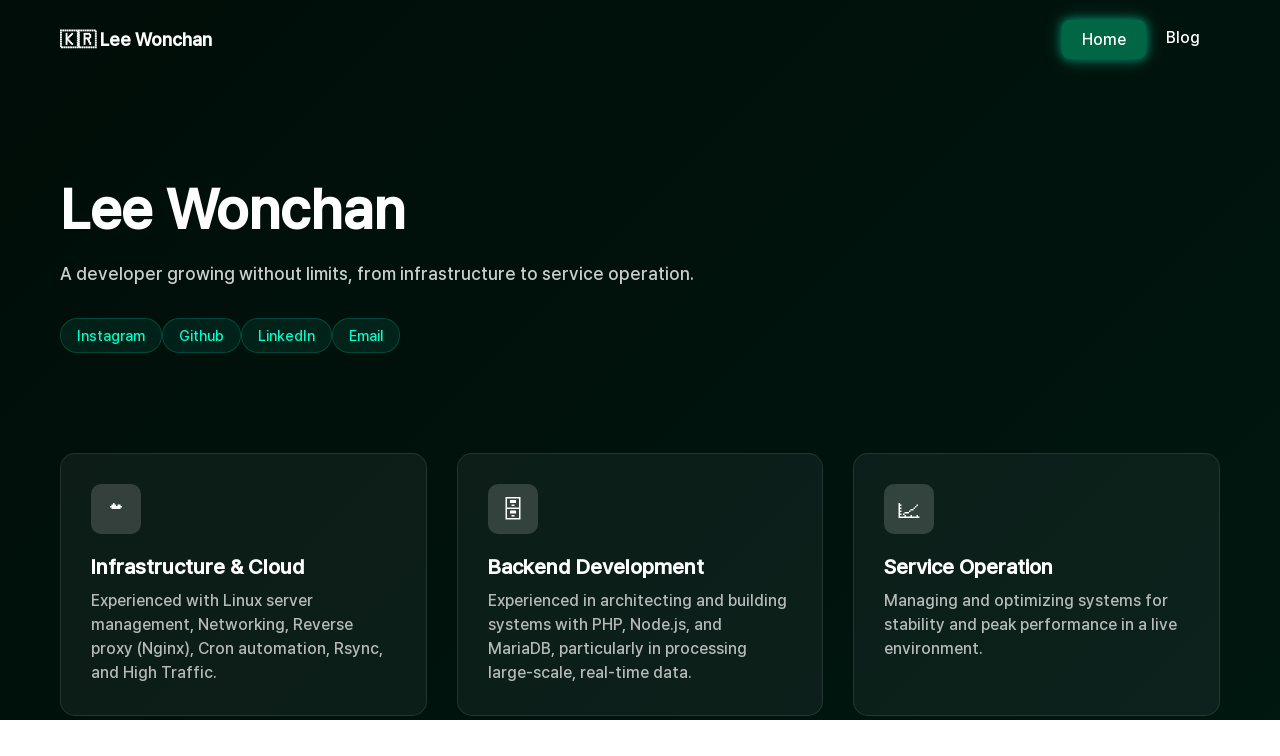

--- FILE ---
content_type: text/html;charset=UTF-8
request_url: https://wonchan.net/
body_size: 1602
content:
<!DOCTYPE html><html lang="ko"><head>
    <meta charset="UTF-8">
    <meta name="viewport" content="width=device-width, initial-scale=1.0">
    <title>Lee Wonchan - 이원찬</title>
    <meta name="naver-site-verification" content="1ac7f04a24b864bab5b8bada22b4c247e5cdd713">
    <link rel="stylesheet" href="/assets/main.css">
    <link rel="favicon" href="/favicon.ico">
</head>
<body>
    <div class="container">
        <!-- Header -->
        <header class="header">
            <div class="logo">🇰🇷 Lee Wonchan</div>
            <nav class="nav">
                <a href="/" class="active">Home</a>
                <a href="https://velog.io/@leewonchan/" target="_blank">Blog</a>
            </nav>
        </header>

        <!-- Hero Section -->
        <section class="hero animate-in">
            <div class="hero-content">
                <h1>Lee Wonchan</h1>
                <p>A developer growing without limits, from infrastructure to service operation.</p>
                <div class="tags">
                    <span class="tag">Instagram</span>
                    <span class="tag">Github</span>
                    <span class="tag">LinkedIn</span>
                    <span class="tag">Email</span>
                </div>
            </div>
        </section>

        <!-- Features -->
        <section class="features animate-in">
            <div class="feature">
                <div class="feature-icon">☁️</div>
                <h3>Infrastructure &amp; Cloud</h3>
                <p>Experienced with Linux server management, Networking, Reverse proxy (Nginx), Cron automation, Rsync, and High Traffic.</p>
            </div>
            <div class="feature">
                <div class="feature-icon">🗄️</div>
                <h3>Backend Development</h3>
                <p>Experienced in architecting and building systems with PHP, Node.js, and MariaDB, particularly in processing large-scale, real-time data.</p>
            </div>
            <div class="feature">
                <div class="feature-icon">📈</div>
                <h3>Service Operation</h3>
                <p>Managing and optimizing systems for stability and peak performance in a live environment.</p>
            </div>
        </section>

        <section class="work-section animate-in">
            <div class="section-header">
                <h2>Featured Work</h2>
            </div>
            <p style="opacity: 0.7; margin-bottom: 40px;">Take a look below at some of my featured work from the past few years.</p>

            <div class="work-grid">
                <a href="https://www.upcoin.kr" target="_blank">
                <div class="work-item work-item-1">
                    <div class="work-label">Upcoin | 암호화폐 모의투자 거래소</div>
                    <div class="date">12/2024 - CURRENT</div>
                    <div class="tech">
                        <span class="tag">PHP</span>
                        <span class="tag">Node.js</span>
                        <span class="tag">MariaDB</span>
                        <span class="tag">Redis</span>
                    </div>
                </div>
                </a>
                <a href="https://lms.jeonnam.school" target="_blank">
                <div class="work-item work-item-2">
                    <div class="work-label">전남고 LMS | 교내 전자 학생증</div>
                    <div class="date">03/2024 - CURRENT</div>
                    <div class="tech">
                        <span class="tag">PHP</span>
                        <span class="tag">Python</span>
                        <span class="tag">MariaDB</span>
                    </div>
                </div>
                </a>
                <a href="https://mirror.jeonnam.school" target="_blank">
                <div class="work-item work-item-3">
                    <div class="work-label">Mirror Server | 리눅스 미러서버</div>
                    <div class="date">03/2024 - CURRENT</div>
                    <div class="tech">
                        <span class="tag">Linux</span>
                        <span class="tag">Rsync</span>
                        <span class="tag">Nginx</span>
                    </div>
                </div>
                </a>
                <div class="work-item work-item-4">
                    <div class="work-label">SearchAI | AI 검색엔진</div>
                    <div class="date">06/2023 - 08/2024</div>
                    <div class="tech">
                        <span class="tag">PHP</span>
                        <span class="tag">Python</span>
                        <span class="tag">MariaDB</span>
                    </div>
                </div>
                <div class="work-item work-item-5">
                    <div class="work-label">푸른숲23 | 교내 축제 티켓 예매</div>
                    <div class="date">11/2023 - 12/2023</div>
                    <div class="tech">
                        <span class="tag">Huge Traffic Handling</span>
                        <span class="tag">PHP</span>
                        <span class="tag">MariaDB</span>
                    </div>
                </div>
                <div class="work-item work-item-6">
                    <div class="work-label">School IDC | 교내 웹서비스를 위한 서버 구축</div>
                    <div class="date">03/2024 - 11/2024</div>
                    <div class="tech">
                        <span class="tag">Linux</span>
                        <span class="tag">Cluster</span>
                        <span class="tag">Server</span>
                    </div>
                </div>
                <div class="work-item work-item-7">
                    <div class="work-label">타임캡슐 | 온라인 타임캡슐</div>
                    <div class="date">01/2024 - 04/2024</div>
                    <div class="tech">
                        <span class="tag">PHP</span>
                        <span class="tag">MariaDB</span>
                        <span class="tag">Python</span>
                        <span class="tag">SMS</span>
                    </div>
                </div>
            </div>
        </section>

                <section class="work-section animate-in">
            <div class="section-header">
                <h2>IDC</h2>
            </div>
            <p style="opacity: 0.7; margin-bottom: 40px;">Take a look below at some of my featured work from the past few years.</p>

            <div class="work-grid">
                <a href="https://www.upcoin.kr" target="_blank">
                <div class="work-item work-item-1">
                    <div class="work-label">Upcoin | 암호화폐 모의투자 거래소</div>
                    <div class="date">12/2024 - CURRENT</div>
                    <div class="tech">
                        <span class="tag">PHP</span>
                        <span class="tag">Node.js</span>
                        <span class="tag">MariaDB</span>
                        <span class="tag">Redis</span>
                    </div>
                </div>
                </a>
                <a href="https://lms.jeonnam.school" target="_blank">
                <div class="work-item work-item-2">
                    <div class="work-label">전남고 LMS | 교내 전자 학생증</div>
                    <div class="date">03/2024 - CURRENT</div>
                    <div class="tech">
                        <span class="tag">PHP</span>
                        <span class="tag">Python</span>
                        <span class="tag">MariaDB</span>
                    </div>
                </div>
                </a>
                <a href="https://mirror.jeonnam.school" target="_blank">
                <div class="work-item work-item-3">
                    <div class="work-label">Mirror Server | 리눅스 미러서버</div>
                    <div class="date">03/2024 - CURRENT</div>
                    <div class="tech">
                        <span class="tag">Linux</span>
                        <span class="tag">Rsync</span>
                        <span class="tag">Nginx</span>
                    </div>
                </div>
                </a>
                <div class="work-item work-item-4">
                    <div class="work-label">SearchAI | AI 검색엔진</div>
                    <div class="date">06/2023 - 08/2024</div>
                    <div class="tech">
                        <span class="tag">PHP</span>
                        <span class="tag">Python</span>
                        <span class="tag">MariaDB</span>
                    </div>
                </div>
                <div class="work-item work-item-5">
                    <div class="work-label">푸른숲23 | 교내 축제 티켓 예매</div>
                    <div class="date">11/2023 - 12/2023</div>
                    <div class="tech">
                        <span class="tag">Huge Traffic Handling</span>
                        <span class="tag">PHP</span>
                        <span class="tag">MariaDB</span>
                    </div>
                </div>
                <div class="work-item work-item-6">
                    <div class="work-label">School IDC | 교내 웹서비스를 위한 서버 구축</div>
                    <div class="date">03/2024 - 11/2024</div>
                    <div class="tech">
                        <span class="tag">Linux</span>
                        <span class="tag">Cluster</span>
                        <span class="tag">Server</span>
                    </div>
                </div>
                <div class="work-item work-item-7">
                    <div class="work-label">타임캡슐 | 온라인 타임캡슐</div>
                    <div class="date">01/2024 - 04/2024</div>
                    <div class="tech">
                        <span class="tag">PHP</span>
                        <span class="tag">MariaDB</span>
                        <span class="tag">Python</span>
                        <span class="tag">SMS</span>
                    </div>
                </div>
            </div>
        </section>

        <!-- Mentions -->
        <section class="mentions animate-in">
            <h2>Technologies Used</h2>
            <p>Here are some of the technologies I've worked with:</p>
                <div class="mention">
                    <img loading="lazy" decoding="async" src="https://skillicons.dev/icons?i=html,css,js,python,nodejs,php,mysql,aws,linux,git,github,nginx,docker,flask,redis">
                </div>
        </section>

        <!-- Footer -->
        <footer class="footer">
            <p>© 2025 Lee Wonchan. All rights reserved.</p>
            <div style="margin-top: 20px;">
                <a href="https://www.instagram.com/wonchan.dev/" class="footer-info" target="_blank">Instagram</a>
                <a href="https://github.com/wonchandev" class="footer-info" target="_blank">GitHub</a>
                <a href="https://www.linkedin.com/in/이원찬/" class="footer-info" target="_blank">LinkedIn</a>
                <a href="mailto:wonchan@wonchan.net" class="footer-info" target="_blank">Email</a>
            </div>
        </footer>
    </div>



</body></html>

--- FILE ---
content_type: text/css; charset=UTF-8
request_url: https://wonchan.net/assets/main.css
body_size: 1741
content:
@font-face {
    font-family: 'Pretendard';
    src: url('https://cdn.jsdelivr.net/gh/projectnoonnu/pretendard@1.0/Pretendard-Medium.woff2') format('woff2');
    font-weight: 500;
    font-display: swap;
}

* {
    margin: 0;
    padding: 0;
    box-sizing: border-box;
}

body {
    font-family: 'Pretendard', -apple-system, BlinkMacSystemFont, 'Segoe UI', Roboto, sans-serif;
    background: linear-gradient(135deg, #000d08 0%, #001a12 50%, #000d08 100%);
    color: white;
    min-height: 100vh;
    overflow-x: hidden;
}

.container {
    max-width: 1200px;
    margin: 0 auto;
    padding: 0 20px;
}

/* Header */
.header {
    display: flex;
    justify-content: space-between;
    align-items: center;
    padding: 20px 0;
    margin-bottom: 60px;
}

.logo {
    font-size: 18px;
    font-weight: 600;
    white-space: nowrap;
}

.nav {
    display: flex;
    gap: 30px;
}

.nav a {
    color: white;
    text-decoration: none;
    padding: 8px 20px;
    border-radius: 20px;
    transition: all 0.3s ease;
}

.nav a.active {
    background-color: #006644;
    color: #ffffff;
    box-shadow: 0 0 10px #00ffcc80, 0 0 20px #00ffcc40;
    border-radius: 8px;
    padding: 10px 20px;
    text-decoration: none;
    transition: all 0.3s ease;
}

.nav a:hover {
    background-color: #06553c;
}

.social-icons {
    display: flex;
    gap: 15px;
}

.social-icons a {
    width: 35px;
    height: 35px;
    border-radius: 50%;
    background: rgba(255, 255, 255, 0.1);
    display: flex;
    align-items: center;
    justify-content: center;
    transition: all 0.3s ease;
}

.social-icons a:hover {
    background: rgba(255, 255, 255, 0.2);
    transform: translateY(-2px);
}

/* Hero Section */
.hero {
    display: flex;
    align-items: center;
    gap: 60px;
    margin: 100px 0;
}

.hero-content {
    flex: 1;
}

.hero h1 {
    font-size: 3.5rem;
    font-weight: 700;
    line-height: 1.1;
    margin-bottom: 20px;
}

.hero p {
    font-size: 1.1rem;
    opacity: 0.8;
    margin-bottom: 30px;
    line-height: 1.6;
}

.tags {
    display: flex;
    gap: 15px;
    flex-wrap: wrap;
}

.tag {
    padding: 8px 16px;
    border-radius: 20px;
    font-size: 0.9rem;
    border: 1px solid rgba(255, 255, 255, 0.3);
    background: rgba(255, 255, 255, 0.1);
    transition: all 0.3s ease;
}

.tag:hover {
    background: rgba(255, 255, 255, 0.2);
    transform: translateY(-2px);
}

.hero-image {
    width: 280px;
    height: 320px;
    border-radius: 20px;
    overflow: hidden;
    background: linear-gradient(45deg, #ff9a9e, #fecfef, #fecfef);
    position: relative;
}

.hero-image img {
    width: 100%;
    height: 100%;
    object-fit: cover;
}

/* Features */
.features {
    display: grid;
    grid-template-columns: repeat(3, 1fr);
    gap: 30px;
    margin-bottom: 100px;
}

.feature {
    background: rgba(255, 255, 255, 0.05);
    padding: 30px;
    border-radius: 15px;
    border: 1px solid rgba(255, 255, 255, 0.1);
    transition: all 0.3s ease;
}

.feature:hover {
    background: rgba(255, 255, 255, 0.08);
    transform: translateY(-5px);
}

.feature-icon {
    width: 50px;
    height: 50px;
    border-radius: 10px;
    background: rgba(255, 255, 255, 0.16);
    display: flex;
    align-items: center;
    justify-content: center;
    margin-bottom: 20px;
    font-size: 24px;
}

.feature h3 {
    font-size: 1.3rem;
    margin-bottom: 10px;
}

.feature p {
    opacity: 0.7;
    line-height: 1.5;
}

/* Selected Work */
.work-section {
    margin-bottom: 100px;
}

.section-header {
    display: flex;
    justify-content: space-between;
    align-items: center;
    margin-bottom: 40px;
}

.section-header h2 {
    font-size: 2.5rem;
    font-weight: 600;
}

.view-all {
    padding: 10px 20px;
    background: linear-gradient(45deg, #ff6b6b, #4ecdc4);
    border: none;
    border-radius: 25px;
    color: white;
    text-decoration: none;
    transition: all 0.3s ease;
}

.view-all:hover {
    transform: translateY(-2px);
    box-shadow: 0 10px 20px rgba(0, 0, 0, 0.2);
}

.work-grid {
    display: grid;
    grid-template-columns: 1fr 1fr;
    gap: 32px 24px;
}

.work-grid a {
    text-decoration: none;
}

.work-item {
    border-radius: 18px;
    overflow: hidden;
    position: relative;
    transition: box-shadow 0.3s, transform 0.3s;
    background: rgba(255, 255, 255, 0.04);
    box-shadow: 0 2px 16px 0 rgba(0, 0, 0, 0.10);
    padding: 24px 20px 16px 20px;
    min-height: 220px;
    display: flex;
    flex-direction: column;
    gap: 12px;
}

/* 배경 이미지 적용 */
.work-item.work-item-1 {
    background: url('/images/upcoin.png');
    background-size: cover;
    background-position: center;
    position: relative;
    /* Add position relative for pseudo-element */
}

.work-item.work-item-1::after {
    content: '';
    position: absolute;
    top: 0;
    left: 0;
    right: 0;
    bottom: 0;
    background: linear-gradient(to top, rgba(0, 0, 0, 0.9), rgba(0, 0, 0, 0) 60%),
        linear-gradient(to bottom, rgba(0, 0, 0, 0.9), rgba(0, 0, 0, 0) 60%);
}

.work-item.work-item-2 {
    background: url('/images/lms.png');
    background-size: cover;
    background-position: center;
    position: relative;
    /* Add position relative for pseudo-element */
}

.work-item.work-item-2::after {
    content: '';
    position: absolute;
    top: 0;
    left: 0;
    right: 0;
    bottom: 0;
    background: linear-gradient(to top, rgba(0, 0, 0, 0.9), rgba(0, 0, 0, 0) 60%),
        linear-gradient(to bottom, rgba(0, 0, 0, 0.9), rgba(0, 0, 0, 0) 60%);
}


.work-item.work-item-3 {
    background: url('/images/mirror.png');
    background-size: cover;
    background-position: center;
    position: relative;
    /* Add position relative for pseudo-element */
}

.work-item.work-item-3::after {
    content: '';
    position: absolute;
    top: 0;
    left: 0;
    right: 0;
    bottom: 0;
    background: linear-gradient(to top, rgba(0, 0, 0, 0.9), rgba(0, 0, 0, 0) 60%),
        linear-gradient(to bottom, rgba(0, 0, 0, 0.9), rgba(0, 0, 0, 0) 60%);
}

.work-item.work-item-4 {
    background: url('/images/searchai.png');
    background-size: cover;
    background-position: center;
    position: relative;
    /* Add position relative for pseudo-element */
}

.work-item.work-item-4::after {
    content: '';
    position: absolute;
    top: 0;
    left: 0;
    right: 0;
    bottom: 0;
    background: linear-gradient(to top, rgba(0, 0, 0, 0.9), rgba(0, 0, 0, 0) 60%),
        linear-gradient(to bottom, rgba(0, 0, 0, 0.9), rgba(0, 0, 0, 0) 60%);
}

.work-item.work-item-5 {
    background: url('/images/festival.png');
    background-size: cover;
    background-position: center;
    position: relative;
    /* Add position relative for pseudo-element */
}

.work-item.work-item-5::after {
    content: '';
    position: absolute;
    top: 0;
    left: 0;
    right: 0;
    bottom: 0;
    background: linear-gradient(to top, rgba(0, 0, 0, 0.9), rgba(0, 0, 0, 0) 60%),
        linear-gradient(to bottom, rgba(0, 0, 0, 0.9), rgba(0, 0, 0, 0) 60%);
}

.work-item.work-item-5 {
    background: url('/images/festival.png');
    background-size: cover;
    background-position: center;
    position: relative;
    /* Add position relative for pseudo-element */
}

.work-item.work-item-5::after {
    content: '';
    position: absolute;
    top: 0;
    left: 0;
    right: 0;
    bottom: 0;
    background: linear-gradient(to top, rgba(0, 0, 0, 0.9), rgba(0, 0, 0, 0) 60%),
        linear-gradient(to bottom, rgba(0, 0, 0, 0.9), rgba(0, 0, 0, 0) 60%);
}

.work-item.work-item-6 {
    background: url('/images/idc.png');
    background-size: cover;
    background-position: center;
    position: relative;
    /* Add position relative for pseudo-element */
}

.work-item.work-item-6::after {
    content: '';
    position: absolute;
    top: 0;
    left: 0;
    right: 0;
    bottom: 0;
    background: linear-gradient(to top, rgba(0, 0, 0, 0.9), rgba(0, 0, 0, 0) 60%),
        linear-gradient(to bottom, rgba(0, 0, 0, 0.9), rgba(0, 0, 0, 0) 60%);
}

.work-item.work-item-7 {
    background: url('/images/idc.png');
    background-size: cover;
    background-position: center;
    position: relative;
    /* Add position relative for pseudo-element */
}

.work-item.work-item-7::after {
    content: '';
    position: absolute;
    top: 0;
    left: 0;
    right: 0;
    bottom: 0;
    background: linear-gradient(to top, rgba(0, 0, 0, 0.9), rgba(0, 0, 0, 0) 60%),
        linear-gradient(to bottom, rgba(0, 0, 0, 0.9), rgba(0, 0, 0, 0) 60%);
}

.work-item.work-item-7 {
    background: url('/images/timecapsule.png');
    background-size: cover;
    background-position: center;
    position: relative;
    /* Add position relative for pseudo-element */
}

.work-item.work-item-7::after {
    content: '';
    position: absolute;
    top: 0;
    left: 0;
    right: 0;
    bottom: 0;
    background: linear-gradient(to top, rgba(0, 0, 0, 0.9), rgba(0, 0, 0, 0) 60%),
        linear-gradient(to bottom, rgba(0, 0, 0, 0.9), rgba(0, 0, 0, 0) 60%);
}

/* 기술 태그를 이미지 하단에 겹치게 */
.work-item .tech {
    position: absolute;
    bottom: 24px;
    z-index: 2;
}

/* .work-label과 .date는 위쪽에 */
.work-label {
    color: #fff;
    font-size: 1.05rem;
    font-weight: 600;
    padding: 6px 12px;
    z-index: 1;
}

.date {
    font-size: 0.92rem;
    color: #ffffff;
    font-weight: 500;
    padding: 4px 10px;
    z-index: 1;
}

/* 기존 .work-item img 제거 */
.work-item img {
    display: none;
}

.tag {
    background: rgba(0, 255, 204, 0.08);
    border: 1px solid rgba(0, 255, 204, 0.18);
    color: #00ffcc;
}

/* Mentions */
.mentions {
    text-align: center;
    margin-bottom: 100px;
}

.mentions h2 {
    font-size: 2.5rem;
    font-weight: 600;
    margin-bottom: 20px;
}

.mentions p {
    opacity: 0.7;
    margin-bottom: 50px;
    max-width: 600px;
    margin-left: auto;
    margin-right: auto;
    line-height: 1.6;
}

.mention {
    background: rgba(255, 255, 255, 0.05);
    padding: 40px 20px;
    border-radius: 15px;
    border: 1px solid rgba(255, 255, 255, 0.1);
    transition: all 0.3s ease;
}

.mention img {
    width: 100%;
}

.mention:hover {
    background: rgba(255, 255, 255, 0.08);
    transform: translateY(-5px);
}

/* Footer */
.footer {
    text-align: center;
    padding: 40px 0;
    border-top: 1px solid rgba(255, 255, 255, 0.1);
    opacity: 0.6;
}

.footer-info {
    color: white;
    text-decoration: none;
    margin: 0 10px;
    text-decoration: none;
}

/* Animations */
@keyframes fadeInUp {
    from {
        opacity: 0;
        transform: translateY(30px);
    }

    to {
        opacity: 1;
        transform: translateY(0);
    }
}

.animate-in {
    animation: fadeInUp 0.8s ease forwards;
}

@media (max-width: 768px) {
    .hero {
        flex-direction: column;
        text-align: center;
    }

    .hero h1 {
        font-size: 2.5rem;
    }

    .features {
        grid-template-columns: 1fr;
    }

    .work-grid {
        grid-template-columns: 1fr;
    }

    .mentions-grid {
        grid-template-columns: repeat(2, 1fr);
    }
}

@media (max-width: 900px) {
    .work-grid {
        grid-template-columns: 1fr;
        gap: 24px;
    }

    .work-item {
        min-height: 180px;
        padding: 18px 12px 12px 12px;
    }

    .work-item .tech {
        left: 8px;
        right: 8px;
        bottom: 8px;
        padding: 6px 8px;
    }
}

--- FILE ---
content_type: image/svg+xml
request_url: https://skillicons.dev/icons?i=html,css,js,python,nodejs,php,mysql,aws,linux,git,github,nginx,docker,flask,redis
body_size: 21414
content:

  <svg width="835.5" height="48" viewBox="0 0 4456 256" fill="none" xmlns="http://www.w3.org/2000/svg" xmlns:xlink="http://www.w3.org/1999/xlink" version="1.1">
    
        <g transform="translate(0, 0)">
          <svg xmlns="http://www.w3.org/2000/svg" width="256" height="256" fill="none" viewBox="0 0 256 256"><rect width="256" height="256" fill="#E14E1D" rx="60"/><path fill="#fff" d="M48 38L56.6098 134.593H167.32L163.605 176.023L127.959 185.661L92.38 176.037L90.0012 149.435H57.9389L62.5236 200.716L127.951 218.888L193.461 200.716L202.244 102.655H85.8241L82.901 69.9448H205.041H205.139L208 38H48Z"/><path fill="#EBEBEB" d="M128 38H48L56.6098 134.593H128V102.655H85.8241L82.901 69.9448H128V38Z"/><path fill="#EBEBEB" d="M128 185.647L127.959 185.661L92.38 176.037L90.0012 149.435H57.9388L62.5236 200.716L127.951 218.888L128 218.874V185.647Z"/></svg>
        </g>
         
        <g transform="translate(300, 0)">
          <svg width="256" height="256" viewBox="0 0 256 256" fill="none" xmlns="http://www.w3.org/2000/svg">
<rect width="256" height="256" rx="60" fill="#0277BD"/>
<path d="M53.7527 102.651L56.6155 134.593H128.096V102.651H53.7527Z" fill="#EBEBEB"/>
<path d="M128.095 38H127.985H48L50.9036 69.9423H128.095V38Z" fill="#EBEBEB"/>
<path d="M128.095 218.841V185.608L127.955 185.645L92.3813 176.04L90.1072 150.564H72.821H58.0425L62.5175 200.718L127.948 218.882L128.095 218.841Z" fill="#EBEBEB"/>
<path d="M167.318 134.593L163.61 176.019L127.985 185.635V218.866L193.468 200.718L193.948 195.321L201.454 111.229L202.233 102.651L208 38H127.985V69.9423H172.994L170.088 102.651H127.985V134.593H167.318Z" fill="white"/>
</svg>

        </g>
         
        <g transform="translate(600, 0)">
          <svg width="256" height="256" viewBox="0 0 256 256" fill="none" xmlns="http://www.w3.org/2000/svg">
<rect width="256" height="256" rx="60" fill="#F0DB4F"/>
<path d="M67.3117 213.932L86.9027 202.076C90.6821 208.777 94.1202 214.447 102.367 214.447C110.272 214.447 115.256 211.355 115.256 199.327V117.529H139.314V199.667C139.314 224.584 124.708 235.926 103.398 235.926C84.1533 235.926 72.9819 225.959 67.3113 213.93" fill="#323330"/>
<path d="M152.381 211.354L171.969 200.013C177.126 208.434 183.828 214.62 195.684 214.62C205.653 214.62 212.009 209.636 212.009 202.762C212.009 194.514 205.479 191.592 194.481 186.782L188.468 184.203C171.111 176.815 159.597 167.535 159.597 147.945C159.597 129.901 173.345 116.153 194.826 116.153C210.12 116.153 221.118 121.481 229.022 135.4L210.291 147.429C206.166 140.04 201.7 137.119 194.826 137.119C187.78 137.119 183.312 141.587 183.312 147.429C183.312 154.646 187.78 157.568 198.09 162.037L204.104 164.614C224.553 173.379 236.067 182.313 236.067 202.418C236.067 224.072 219.055 235.928 196.2 235.928C173.861 235.928 159.426 225.274 152.381 211.354" fill="#323330"/>
</svg>

        </g>
         
        <g transform="translate(900, 0)">
          <svg xmlns="http://www.w3.org/2000/svg" width="256" height="256" fill="none" viewBox="0 0 256 256"><rect width="256" height="256" fill="#242938" rx="60"/><path fill="url(#paint0_linear_2_47)" d="M127.279 29C76.5066 29 79.6772 51.018 79.6772 51.018L79.7338 73.8284H128.185V80.6772H60.4893C60.4893 80.6772 28 76.9926 28 128.222C28 179.452 56.3573 177.636 56.3573 177.636H73.2812V153.863C73.2812 153.863 72.369 125.506 101.186 125.506H149.24C149.24 125.506 176.239 125.942 176.239 99.4123V55.5461C176.239 55.5461 180.338 29 127.279 29ZM100.563 44.339C105.384 44.339 109.28 48.2351 109.28 53.0556C109.28 57.8761 105.384 61.7723 100.563 61.7723C95.7426 61.7723 91.8465 57.8761 91.8465 53.0556C91.8465 48.2351 95.7426 44.339 100.563 44.339Z"/><path fill="url(#paint1_linear_2_47)" d="M128.721 227.958C179.493 227.958 176.323 205.941 176.323 205.941L176.266 183.13H127.815V176.281H195.511C195.511 176.281 228 179.966 228 128.736C228 77.5062 199.643 79.323 199.643 79.323H182.719V103.096C182.719 103.096 183.631 131.453 154.814 131.453H106.76C106.76 131.453 79.7607 131.016 79.7607 157.546V201.412C79.7607 201.412 75.6615 227.958 128.721 227.958ZM155.437 212.619C150.616 212.619 146.72 208.723 146.72 203.903C146.72 199.082 150.616 195.186 155.437 195.186C160.257 195.186 164.154 199.082 164.154 203.903C164.154 208.723 160.257 212.619 155.437 212.619Z"/><defs><linearGradient id="paint0_linear_2_47" x1="47.22" x2="146.333" y1="46.896" y2="145.02" gradientUnits="userSpaceOnUse"><stop stop-color="#387EB8"/><stop offset="1" stop-color="#366994"/></linearGradient><linearGradient id="paint1_linear_2_47" x1="108.056" x2="214.492" y1="109.905" y2="210.522" gradientUnits="userSpaceOnUse"><stop stop-color="#FFE052"/><stop offset="1" stop-color="#FFC331"/></linearGradient></defs></svg>
        </g>
         
        <g transform="translate(1200, 0)">
          <svg xmlns="http://www.w3.org/2000/svg" width="256" height="256" fill="none" viewBox="0 0 256 256"><rect width="256" height="256" fill="#242938" rx="60"/><path fill="#81CD39" d="M119.878 31.1164C124.797 28.3008 131.203 28.2883 136.117 31.1164C160.839 45.0855 185.569 59.0332 210.287 73.0108C214.937 75.6296 218.046 80.8038 217.999 86.1608V170.206C218.034 175.785 214.617 181.083 209.712 183.642C185.071 197.535 160.442 211.444 135.805 225.337C130.786 228.207 124.251 227.986 119.387 224.88C112 220.598 104.6 216.336 97.2121 212.058C95.7022 211.158 94.0004 210.442 92.9345 208.978C93.8766 207.708 95.5618 207.55 96.9309 206.995C100.014 206.014 102.847 204.44 105.679 202.913C106.396 202.423 107.27 202.611 107.957 203.049C114.274 206.671 120.536 210.399 126.874 213.986C128.226 214.767 129.595 213.73 130.751 213.086C154.931 199.419 179.141 185.805 203.318 172.134C204.214 171.703 204.709 170.752 204.636 169.771C204.653 142.046 204.64 114.317 204.645 86.5918C204.747 85.4785 204.103 84.455 203.096 83.999C178.541 70.1702 153.997 56.3205 129.446 42.4882C128.575 41.8893 127.426 41.8878 126.554 42.4837C102.002 56.3205 77.4638 70.1832 52.9124 84.011C51.9092 84.4675 51.236 85.4745 51.3554 86.5918C51.3596 114.317 51.3554 142.046 51.3554 169.775C51.2682 170.756 51.801 171.687 52.6906 172.109C59.2422 175.824 65.8024 179.513 72.3582 183.216C76.0516 185.203 80.5863 186.385 84.6555 184.862C88.2463 183.574 90.7633 179.909 90.6948 176.097C90.7288 148.534 90.6778 120.967 90.7203 93.4078C90.6309 92.1841 91.7912 91.1731 92.981 91.2885C96.1292 91.267 99.281 91.2461 102.429 91.297C103.743 91.267 104.647 92.5847 104.485 93.8174C104.472 121.555 104.519 149.293 104.464 177.03C104.472 184.423 101.435 192.467 94.5973 196.084C86.1737 200.447 75.7619 199.522 67.4399 195.338C60.2355 191.742 53.3603 187.498 46.2838 183.646C41.3661 181.101 37.966 175.782 38.0006 170.207V86.1608C37.949 80.6929 41.1825 75.4248 45.9764 72.8445C70.6133 58.9408 95.2461 45.0261 119.878 31.1164Z"/><path fill="#81CD39" d="M141.372 89.3351C152.117 88.6433 163.62 88.9255 173.289 94.2185C180.776 98.2754 184.926 106.789 185.058 115.106C184.849 116.227 183.676 116.846 182.605 116.769C179.488 116.765 176.369 116.812 173.252 116.748C171.929 116.799 171.161 115.58 170.995 114.411C170.099 110.431 167.928 106.49 164.183 104.57C158.433 101.692 151.767 101.837 145.497 101.897C140.92 102.139 135.998 102.536 132.12 105.227C129.143 107.266 128.239 111.382 129.301 114.697C130.303 117.077 133.05 117.845 135.299 118.553C148.248 121.94 161.97 121.602 174.672 126.059C179.931 127.876 185.075 131.409 186.875 136.915C189.23 144.295 188.198 153.115 182.947 159.039C178.689 163.914 172.488 166.568 166.303 168.009C158.075 169.844 149.536 169.891 141.18 169.076C133.323 168.18 125.146 166.116 119.081 160.763C113.894 156.259 111.361 149.241 111.612 142.469C111.672 141.325 112.811 140.527 113.907 140.621C117.046 140.596 120.186 140.587 123.325 140.626C124.58 140.536 125.509 141.62 125.574 142.802C126.152 146.593 127.577 150.573 130.884 152.82C137.264 156.937 145.271 156.655 152.577 156.77C158.63 156.502 165.425 156.421 170.364 152.42C172.97 150.138 173.742 146.32 173.038 143.036C172.275 140.263 169.374 138.971 166.883 138.126C154.1 134.083 140.224 135.55 127.565 130.977C122.425 129.161 117.455 125.727 115.481 120.447C112.726 112.974 113.988 103.73 119.789 98.0061C125.445 92.312 133.609 90.1192 141.372 89.3346V89.3351"/></svg>
        </g>
         
        <g transform="translate(1500, 0)">
          <svg xmlns="http://www.w3.org/2000/svg" width="256" height="256" fill="none" viewBox="0 0 256 256"><rect width="256" height="256" fill="#242938" rx="60"/><path fill="#fff" d="M49.158 100.246H77.566C85.904 100.316 91.946 102.72 95.692 107.454C99.438 112.188 100.674 118.654 99.402 126.852C98.908 130.598 97.812 134.272 96.116 137.876C94.49 141.48 92.23 144.73 89.332 147.628C85.798 151.302 82.018 153.634 77.99 154.624C73.962 155.614 69.792 156.108 65.482 156.108H52.762L48.734 176.248H34L49.158 100.246V100.246ZM61.56 112.33L55.2 144.13C55.624 144.2 56.048 144.236 56.472 144.236C56.966 144.236 57.462 144.236 57.956 144.236C64.74 144.306 70.394 143.636 74.916 142.222C79.438 140.738 82.478 135.58 84.032 126.746C85.304 119.326 84.032 115.05 80.216 113.92C76.47 112.79 71.772 112.26 66.118 112.33C65.27 112.4 64.458 112.436 63.68 112.436C62.974 112.436 62.232 112.436 61.454 112.436L61.56 112.33"/><path fill="#fff" d="M116.186 80H130.814L126.68 100.246H139.824C147.032 100.388 152.402 101.872 155.936 104.698C159.54 107.524 160.6 112.896 159.116 120.81L152.014 156.108H137.174L143.958 122.4C144.664 118.866 144.452 116.358 143.322 114.874C142.192 113.39 139.754 112.648 136.008 112.648L124.242 112.542L115.55 156.108H100.922L116.186 80Z"/><path fill="#fff" d="M174.824 100.246H203.232C211.57 100.316 217.612 102.72 221.358 107.454C225.104 112.188 226.34 118.654 225.068 126.852C224.574 130.598 223.478 134.272 221.782 137.876C220.156 141.48 217.896 144.73 214.998 147.628C211.464 151.302 207.684 153.634 203.656 154.624C199.628 155.614 195.458 156.108 191.148 156.108H178.428L174.4 176.248H159.666L174.824 100.246V100.246ZM187.226 112.33L180.866 144.13C181.29 144.2 181.714 144.236 182.138 144.236C182.632 144.236 183.128 144.236 183.622 144.236C190.406 144.306 196.06 143.636 200.582 142.222C205.104 140.738 208.144 135.58 209.698 126.746C210.97 119.326 209.698 115.05 205.882 113.92C202.136 112.79 197.438 112.26 191.784 112.33C190.936 112.4 190.124 112.436 189.346 112.436C188.64 112.436 187.898 112.436 187.12 112.436L187.226 112.33"/></svg>
        </g>
         
        <g transform="translate(1800, 0)">
          <svg xmlns="http://www.w3.org/2000/svg" width="256" height="256" fill="none" viewBox="0 0 256 256"><rect width="256" height="256" fill="#242938" rx="60"/><g clip-path="url(#clip0_7_147)"><path fill="#fff" fill-rule="evenodd" d="M203.801 178.21C194.011 177.938 186.416 178.941 180.051 181.619C178.218 182.355 175.277 182.355 175.035 184.662C176.015 185.63 176.133 187.214 176.992 188.556C178.459 190.991 181.033 194.271 183.357 195.973L191.191 201.571C195.965 204.488 201.351 206.193 206.002 209.113C208.696 210.817 211.388 213.007 214.082 214.834C215.454 215.807 216.285 217.392 218 217.997V217.629C217.144 216.538 216.897 214.957 216.044 213.735L212.367 210.209C208.82 205.465 204.41 201.325 199.636 197.922C195.718 195.245 187.152 191.596 185.56 187.097L185.319 186.824C188.008 186.552 191.191 185.605 193.764 184.875C197.929 183.784 201.721 184.024 206.002 182.93L211.882 181.226V180.135C209.678 177.946 208.087 175.025 205.763 172.959C199.521 167.606 192.661 162.373 185.56 157.994C181.766 155.562 176.868 153.977 172.829 151.913C171.356 151.182 168.911 150.817 168.055 149.601C165.846 146.929 164.625 143.397 163.034 140.232L152.997 119.064C150.794 114.319 149.444 109.574 146.755 105.195C134.144 84.5124 120.431 71.9828 99.375 59.6932C94.8477 57.1382 89.4616 56.0393 83.7353 54.7032L74.5546 54.2124C72.5928 53.3616 70.6364 51.0493 68.9216 49.9531C61.9441 45.5739 43.9475 36.0847 38.8029 48.5897C35.4966 56.4974 43.7006 64.2824 46.4855 68.299C48.5708 71.0966 51.2597 74.2597 52.7332 77.4228C53.5563 79.4897 53.8307 81.682 54.6895 83.8717C56.6458 89.2243 58.4842 95.1878 61.0551 100.178C62.427 102.733 63.8675 105.413 65.5824 107.723C66.5619 109.086 68.2768 109.67 68.6417 111.859C66.9268 114.294 66.8089 117.94 65.8293 120.986C61.42 134.734 63.1349 151.766 69.377 161.888C71.3389 164.928 75.9622 171.622 82.2345 169.065C87.744 166.875 86.5148 159.941 88.1062 153.857C88.4766 152.399 88.2297 151.425 88.9623 150.449V150.722L93.9834 160.819C97.7781 166.78 104.391 172.986 109.897 177.125C112.833 179.315 115.16 183.089 118.831 184.425V184.057H118.59C117.854 182.966 116.751 182.475 115.772 181.624C113.569 179.435 111.121 176.757 109.406 174.325C104.267 167.513 99.7399 159.968 95.6983 152.183C93.7365 148.412 92.0216 144.275 90.4357 140.504C89.6949 139.043 89.6949 136.85 88.4739 136.125C86.6355 138.797 83.9466 141.115 82.5939 144.398C80.2672 149.628 80.0257 156.077 79.1697 162.769C78.6758 162.891 78.8953 162.769 78.6758 163.041C74.7631 162.071 73.4132 158.051 71.9453 154.648C68.274 146.01 67.6594 132.141 70.8422 122.164C71.6983 119.609 75.375 111.579 73.9071 109.146C73.1662 106.834 70.7242 105.498 69.3743 103.671C67.7829 101.359 66.0735 98.4409 64.9705 95.8859C62.0346 89.0689 60.5667 81.5293 57.3812 74.7151C55.9077 71.552 53.3396 68.2662 51.257 65.3486C48.9303 62.0628 46.3648 59.7505 44.5265 55.8593C43.9146 54.4959 43.0585 52.3309 44.0381 50.8693C44.2795 49.8959 44.7734 49.5059 45.7475 49.2878C47.3389 47.9244 51.8716 49.6532 53.463 50.3785C57.9903 52.2054 61.7849 53.907 65.5796 56.4592C67.2945 57.6754 69.1329 59.9877 71.3361 60.5985H73.9098C77.8279 61.4493 82.2317 60.8712 85.9002 61.9619C92.3893 64.0343 98.2637 67.0719 103.532 70.3604C119.567 80.4577 132.792 94.8143 141.725 111.971C143.193 114.769 143.805 117.324 145.155 120.244C147.729 126.208 150.912 132.289 153.477 138.132C156.051 143.85 158.498 149.694 162.17 154.438C164.008 156.993 171.35 158.329 174.654 159.668C177.104 160.759 180.896 161.741 183.105 163.077C187.264 165.632 191.427 168.552 195.342 171.35C197.298 172.806 203.423 175.849 203.787 178.276L203.801 178.21ZM78.9584 72.4873C77.267 72.4724 75.5809 72.6769 73.9427 73.0954V73.3681H74.1842C75.1637 75.315 76.8786 76.6538 78.1023 78.3581L80.9202 84.1989L81.1616 83.9262C82.8765 82.71 83.7353 80.7631 83.7353 77.8454C83 76.9947 82.8793 76.1412 82.2674 75.2904C81.5321 74.0743 79.9407 73.4635 78.9584 72.4928V72.4873Z" clip-rule="evenodd"/></g><defs><clipPath id="clip0_7_147"><rect width="180" height="180" fill="#fff" transform="translate(38 38)"/></clipPath></defs></svg>
        </g>
         
        <g transform="translate(2100, 0)">
          <svg xmlns="http://www.w3.org/2000/svg" width="256" height="256" fill="none" viewBox="0 0 256 256"><rect width="256" height="256" fill="#242938" rx="60"/><path fill="#fff" d="M84.7447 111.961C84.7447 114.395 85.0079 116.368 85.4684 117.816C85.9947 119.263 86.6526 120.842 87.5737 122.553C87.9026 123.079 88.0342 123.605 88.0342 124.066C88.0342 124.724 87.6395 125.382 86.7842 126.039L82.6395 128.803C82.0474 129.197 81.4553 129.395 80.929 129.395C80.2711 129.395 79.6132 129.066 78.9553 128.474C78.0342 127.487 77.2447 126.434 76.5869 125.382C75.929 124.263 75.2711 123.013 74.5474 121.5C69.4158 127.553 62.9684 130.579 55.2053 130.579C49.679 130.579 45.2711 129 42.0474 125.842C38.8237 122.684 37.179 118.474 37.179 113.211C37.179 107.618 39.1526 103.079 43.1658 99.6579C47.179 96.2368 52.5079 94.5263 59.2842 94.5263C61.5211 94.5263 63.8237 94.7237 66.2579 95.0526C68.6921 95.3816 71.1921 95.9079 73.8237 96.5V91.6974C73.8237 86.6974 72.7711 83.2105 70.7316 81.1711C68.6263 79.1316 65.0737 78.1447 60.0079 78.1447C57.7053 78.1447 55.3368 78.4079 52.9026 79C50.4684 79.5921 48.1 80.3158 45.7974 81.2368C44.7447 81.6974 43.9553 81.9605 43.4947 82.0921C43.0342 82.2237 42.7053 82.2895 42.4421 82.2895C41.5211 82.2895 41.0605 81.6316 41.0605 80.25V77.0263C41.0605 75.9737 41.1921 75.1842 41.5211 74.7237C41.85 74.2632 42.4421 73.8026 43.3632 73.3421C45.6658 72.1579 48.429 71.1711 51.6526 70.3816C54.8763 69.5263 58.2974 69.1316 61.9158 69.1316C69.7447 69.1316 75.4684 70.9079 79.1526 74.4605C82.7711 78.0132 84.6132 83.4079 84.6132 90.6447V111.961H84.7447ZM58.0342 121.961C60.2053 121.961 62.4421 121.566 64.8105 120.776C67.179 119.987 69.2842 118.539 71.0605 116.566C72.1132 115.316 72.9026 113.934 73.2974 112.355C73.6921 110.776 73.9553 108.868 73.9553 106.632V103.868C72.0474 103.408 70.0079 103.013 67.9026 102.75C65.7974 102.487 63.7579 102.355 61.7184 102.355C57.3105 102.355 54.0868 103.211 51.9158 104.987C49.7447 106.763 48.6921 109.263 48.6921 112.553C48.6921 115.645 49.4816 117.947 51.1263 119.526C52.7053 121.171 55.0079 121.961 58.0342 121.961ZM110.863 129.066C109.679 129.066 108.889 128.868 108.363 128.408C107.837 128.013 107.376 127.092 106.982 125.842L91.5211 74.9868C91.1263 73.6711 90.929 72.8158 90.929 72.3553C90.929 71.3026 91.4553 70.7105 92.5079 70.7105H98.9553C100.205 70.7105 101.061 70.9079 101.521 71.3684C102.047 71.7632 102.442 72.6842 102.837 73.9342L113.889 117.487L124.153 73.9342C124.482 72.6184 124.876 71.7632 125.403 71.3684C125.929 70.9737 126.85 70.7105 128.034 70.7105H133.297C134.547 70.7105 135.403 70.9079 135.929 71.3684C136.455 71.7632 136.916 72.6842 137.179 73.9342L147.574 118.013L158.955 73.9342C159.35 72.6184 159.811 71.7632 160.271 71.3684C160.797 70.9737 161.653 70.7105 162.837 70.7105H168.955C170.008 70.7105 170.6 71.2368 170.6 72.3553C170.6 72.6842 170.534 73.0132 170.468 73.4079C170.403 73.8026 170.271 74.3289 170.008 75.0526L154.153 125.908C153.758 127.224 153.297 128.079 152.771 128.474C152.245 128.868 151.389 129.132 150.271 129.132H144.613C143.363 129.132 142.508 128.934 141.982 128.474C141.455 128.013 140.995 127.158 140.732 125.842L130.534 83.4079L120.403 125.776C120.074 127.092 119.679 127.947 119.153 128.408C118.626 128.868 117.705 129.066 116.521 129.066H110.863ZM195.403 130.842C191.982 130.842 188.561 130.447 185.271 129.658C181.982 128.868 179.416 128.013 177.705 127.026C176.653 126.434 175.929 125.776 175.666 125.184C175.403 124.592 175.271 123.934 175.271 123.342V119.987C175.271 118.605 175.797 117.947 176.784 117.947C177.179 117.947 177.574 118.013 177.968 118.145C178.363 118.276 178.955 118.539 179.613 118.803C181.85 119.789 184.284 120.579 186.85 121.105C189.482 121.632 192.047 121.895 194.679 121.895C198.824 121.895 202.047 121.171 204.284 119.724C206.521 118.276 207.705 116.171 207.705 113.474C207.705 111.632 207.113 110.118 205.929 108.868C204.745 107.618 202.508 106.5 199.284 105.447L189.745 102.487C184.942 100.974 181.389 98.7368 179.218 95.7763C177.047 92.8816 175.929 89.6579 175.929 86.2368C175.929 83.4737 176.521 81.0395 177.705 78.9342C178.889 76.8289 180.468 74.9868 182.442 73.5395C184.416 72.0263 186.653 70.9079 189.284 70.1184C191.916 69.3289 194.679 69 197.574 69C199.021 69 200.534 69.0658 201.982 69.2632C203.495 69.4605 204.876 69.7237 206.258 69.9868C207.574 70.3158 208.824 70.6447 210.008 71.0395C211.192 71.4342 212.113 71.8289 212.771 72.2237C213.692 72.75 214.35 73.2763 214.745 73.8684C215.139 74.3947 215.337 75.1184 215.337 76.0395V79.1316C215.337 80.5132 214.811 81.2368 213.824 81.2368C213.297 81.2368 212.442 80.9737 211.324 80.4474C207.574 78.7368 203.363 77.8816 198.692 77.8816C194.942 77.8816 191.982 78.4737 189.942 79.7237C187.903 80.9737 186.85 82.8816 186.85 85.5789C186.85 87.4211 187.508 89 188.824 90.25C190.139 91.5 192.574 92.75 196.061 93.8684L205.403 96.8289C210.139 98.3421 213.561 100.447 215.6 103.145C217.639 105.842 218.626 108.934 218.626 112.355C218.626 115.184 218.034 117.75 216.916 119.987C215.732 122.224 214.153 124.197 212.113 125.776C210.074 127.421 207.639 128.605 204.811 129.461C201.85 130.382 198.758 130.842 195.403 130.842Z"/><path fill="#F90" fill-rule="evenodd" d="M207.837 162.816C186.192 178.803 154.745 187.29 127.705 187.29C89.8105 187.29 55.6658 173.276 29.8763 149.987C27.8369 148.145 29.679 145.645 32.1132 147.092C60.0079 163.276 94.4158 173.079 130.008 173.079C154.021 173.079 180.403 168.079 204.679 157.816C208.297 156.171 211.389 160.184 207.837 162.816Z" clip-rule="evenodd"/><path fill="#F90" fill-rule="evenodd" d="M216.85 152.553C214.087 149 198.561 150.842 191.521 151.697C189.416 151.961 189.087 150.118 190.995 148.737C203.363 140.053 223.692 142.553 226.061 145.447C228.429 148.408 225.403 168.737 213.824 178.474C212.047 179.987 210.337 179.197 211.126 177.224C213.758 170.711 219.613 156.039 216.85 152.553Z" clip-rule="evenodd"/></svg>
        </g>
         
        <g transform="translate(2400, 0)">
          <svg xmlns="http://www.w3.org/2000/svg" width="256" height="256" fill="none" viewBox="0 0 256 256"><rect width="256" height="256" fill="#242938" rx="60"/><path fill="#ECEFF1" d="M85.9493 199.926L110.48 213.546H147.576L182.278 187.491L197.834 146.632L161.935 103.405L151.764 79.1268L102.104 80.9032L102.702 94.5228L93.1291 112.287L78.1713 141.303L75.1797 165.581L85.9493 199.926Z"/><path fill="#263238" d="M187.064 114.656C177.491 101.036 169.713 92.7463 165.525 75.5738C161.337 58.4013 166.722 63.1386 163.132 48.3347C161.337 40.6367 158.345 35.3073 155.354 31.1622C151.764 27.0171 147.576 24.6485 145.182 24.0563C139.798 21.0956 127.233 16.3583 111.677 24.6485C95.5223 32.9387 97.3172 50.7033 100.309 86.8248C100.309 89.1934 99.7105 92.1542 98.5139 94.5228C96.1206 99.8522 91.9324 104.589 88.3425 108.735C84.1543 114.656 79.9661 120.578 76.9746 127.091C69.7948 140.711 63.2134 157.883 65.0083 164.397C67.9999 163.805 105.694 220.652 105.694 221.836C108.087 221.244 118.258 221.244 127.233 221.244C139.798 220.652 146.977 220.06 157.149 222.428C157.149 220.652 156.55 218.875 156.55 217.099C156.55 213.546 157.149 210.585 157.747 206.44C158.345 203.479 158.944 200.519 159.542 196.966C153.559 202.295 142.789 208.217 132.618 209.993C123.643 211.769 108.685 208.809 101.505 199.926C102.104 199.926 103.3 199.926 103.899 199.334C105.694 198.742 107.489 198.15 108.087 196.966C109.882 194.005 108.685 191.044 107.489 189.268C106.292 187.491 97.3173 180.977 93.1291 177.425C88.9409 173.872 86.5476 172.095 84.1544 169.727C84.1544 169.727 80.5645 166.174 79.3678 164.989C78.1712 163.805 77.5729 162.621 76.9746 162.028C75.778 159.068 75.1796 155.515 75.778 150.778C76.3763 144.264 78.7695 138.934 81.7611 133.013C82.9577 130.644 85.9493 125.907 85.9493 125.907C85.9493 125.907 75.778 150.778 81.1628 158.476C81.1628 158.476 81.7611 150.778 84.1544 143.08C85.9493 137.75 88.9409 130.052 92.5307 125.907C96.1206 121.762 105.095 106.366 105.694 96.8914C105.694 92.7463 106.292 88.6012 106.292 85.6405C103.899 83.2718 145.781 77.3503 148.174 83.864C148.772 86.2326 157.149 107.55 161.935 118.801C164.328 124.131 167.32 128.868 169.115 134.789C170.91 141.303 172.106 150.185 172.106 159.068C172.106 160.844 172.106 163.805 171.508 166.766C172.705 166.766 196.039 141.895 168.517 121.17C168.517 121.17 185.269 128.868 185.868 144.264C186.466 156.699 181.081 166.766 179.885 168.542C180.483 168.542 192.449 173.872 193.047 173.872C195.441 173.872 200.227 172.095 200.227 172.095C200.826 170.319 202.62 165.581 202.62 163.805C206.809 150.185 196.637 128.276 187.064 114.656V114.656Z"/><path fill="#ECEFF1" d="M111.078 75.5738C115.374 75.5738 118.856 70.2714 118.856 63.7307C118.856 57.1899 115.374 51.8876 111.078 51.8876C106.783 51.8876 103.3 57.1899 103.3 63.7307C103.3 70.2714 106.783 75.5738 111.078 75.5738Z"/><path fill="#ECEFF1" d="M138.002 76.7581C143.62 76.7581 148.174 70.6604 148.174 63.1386C148.174 55.6167 143.62 49.519 138.002 49.519C132.385 49.519 127.831 55.6167 127.831 63.1386C127.831 70.6604 132.385 76.7581 138.002 76.7581Z"/><path fill="#212121" d="M115.424 64.5411C114.927 60.6476 112.663 57.7241 110.368 58.0111C108.074 58.2982 106.616 61.6872 107.114 65.5807C107.611 69.4741 109.874 72.3977 112.169 72.1106C114.464 71.8235 115.921 68.4345 115.424 64.5411Z"/><path fill="#212121" d="M137.404 73.2052C140.709 73.2052 143.387 69.7587 143.387 65.5072C143.387 61.2557 140.709 57.8091 137.404 57.8091C134.1 57.8091 131.421 61.2557 131.421 65.5072C131.421 69.7587 134.1 73.2052 137.404 73.2052Z"/><path fill="#FFC107" d="M216.98 195.781C214.587 194.597 210.398 192.82 206.808 187.491C205.014 184.53 205.612 176.24 202.62 172.687C200.825 170.319 198.432 171.503 197.834 171.503C192.449 172.687 179.884 180.977 171.508 171.503C170.311 170.319 168.516 168.542 165.525 168.542C162.533 168.542 161.337 169.726 160.14 172.095C158.943 174.464 158.943 176.24 158.943 182.162C158.943 186.899 158.943 192.228 158.345 196.373C157.148 206.44 155.354 212.362 155.354 218.283C155.354 224.797 157.148 228.942 159.542 230.718C161.337 232.495 164.328 233.679 170.91 233.679C177.491 233.679 181.679 231.311 185.868 227.165C188.859 224.205 191.252 223.02 199.629 217.099C206.21 212.954 216.382 207.624 218.176 205.848C219.373 204.664 221.168 204.071 221.168 200.518C221.168 197.558 218.775 196.373 216.98 195.781V195.781Z"/><path fill="#FFC107" d="M96.7189 197.558C90.7357 188.083 90.1374 186.307 85.9492 180.385C82.3593 174.464 74.5813 163.213 69.7948 163.213C66.2049 163.213 64.4099 164.989 62.0167 167.358C59.6234 169.726 57.2302 175.056 53.042 178.017C49.4521 180.977 39.2808 180.385 36.8875 183.938C34.4942 187.491 39.2808 192.821 39.2808 201.703C39.2808 205.256 36.2892 207.624 35.6909 209.993C35.0926 212.954 34.4942 214.73 35.6909 217.099C38.0841 220.652 41.0757 221.836 61.4184 225.981C72.188 228.35 82.3593 234.271 88.9408 234.864C95.5222 235.456 106.89 234.864 106.89 218.875C107.489 209.401 102.104 207.032 96.7189 197.558Z"/><path fill="#FFC107" d="M108.087 90.3777C104.497 88.0091 101.505 85.6404 101.505 82.0875C101.505 78.5346 103.899 77.3503 107.489 74.3895C108.087 73.7973 114.668 67.8758 121.25 67.8758C127.831 67.8758 135.609 72.0209 138.601 73.2052C143.986 74.3895 149.37 75.5738 148.772 79.7189C148.174 85.6404 147.576 86.8248 141.592 89.7855C137.404 90.9698 129.626 97.4835 124.241 97.4835C121.848 97.4835 118.258 97.4835 115.865 96.8914C114.07 96.2992 111.078 93.3385 108.087 90.3777V90.3777Z"/><path fill="#634703" d="M106.89 85.6405C108.087 86.8248 109.882 88.0091 111.677 88.6012C112.873 89.1934 114.668 89.7856 114.668 89.7856C117.062 89.7856 118.857 89.7856 120.053 89.7856C123.045 89.7856 127.233 88.6013 131.421 86.2326C135.609 84.4562 136.208 83.2718 139.199 82.0875C142.191 80.3111 145.182 78.5346 143.986 77.9425C142.789 77.3503 141.592 77.9425 137.404 80.3111C133.814 82.6797 130.823 83.864 127.233 85.6405C125.438 86.2326 123.045 87.4169 121.25 87.4169C119.455 87.4169 117.66 87.4169 115.865 87.4169C114.07 87.4169 112.873 86.8248 111.078 86.2326C109.882 85.6405 109.283 85.0483 108.685 85.0483C107.489 84.4562 105.095 82.0875 103.899 81.4954C103.899 81.4954 102.702 81.4954 103.3 82.0875C105.095 83.864 105.694 84.4562 106.89 85.6405Z"/><path fill="#634703" d="M124.84 72.613C125.438 73.7973 126.635 73.7973 127.233 74.3895C127.831 74.9816 128.429 74.9816 128.429 74.9816C129.028 74.3895 128.429 73.2052 127.831 73.2052C127.831 72.0209 124.84 72.0209 124.84 72.613V72.613Z"/><path fill="#634703" d="M115.267 73.7973C115.267 74.3895 116.463 74.9816 116.463 74.3895C117.062 73.7973 117.66 73.2052 118.258 73.2052C119.455 72.613 118.856 72.0209 117.062 72.0209C115.865 72.613 115.865 73.2052 115.267 73.7973V73.7973Z"/><path fill="#455A64" d="M173.303 178.609C173.303 179.201 173.303 179.793 173.303 180.385C174.5 182.754 177.491 183.346 179.884 183.346C183.474 183.346 187.064 180.977 188.859 178.609C188.859 178.017 189.457 177.424 190.056 176.832C191.252 175.056 191.851 173.872 192.449 173.279C192.449 173.279 191.851 172.687 191.851 172.095C191.252 170.911 189.457 169.726 187.064 169.134C185.269 168.542 182.278 167.95 181.081 167.95C175.696 167.358 172.705 169.134 170.91 170.911C170.91 170.911 171.508 170.911 171.508 171.503C172.705 172.687 173.303 173.872 173.303 175.648C173.901 176.832 173.303 177.424 173.303 178.609V178.609Z"/></svg>
        </g>
         
        <g transform="translate(2700, 0)">
          <svg xmlns="http://www.w3.org/2000/svg" width="256" height="256" fill="none" viewBox="0 0 256 256"><rect width="256" height="256" fill="#F03C2E" rx="60"/><g clip-path="url(#clip0_7_283)"><path fill="#fff" d="M224.225 119.094L136.906 31.775C135.711 30.5787 134.291 29.6298 132.729 28.9824C131.166 28.3349 129.491 28.0017 127.8 28.0017C126.109 28.0017 124.434 28.3349 122.871 28.9824C121.309 29.6298 119.889 30.5787 118.694 31.775L100.569 49.9L123.569 72.9C128.919 71.025 135.044 72.3062 139.306 76.5687C141.335 78.6014 142.752 81.1638 143.394 83.9632C144.036 86.7626 143.878 89.6862 142.937 92.4L165.106 114.569C170.469 112.719 176.656 113.912 180.937 118.206C182.361 119.63 183.49 121.32 184.26 123.18C185.03 125.04 185.426 127.033 185.426 129.046C185.425 131.059 185.029 133.052 184.258 134.912C183.487 136.771 182.358 138.461 180.934 139.884C179.511 141.308 177.821 142.436 175.961 143.206C174.101 143.977 172.108 144.373 170.095 144.372C168.082 144.372 166.088 143.975 164.229 143.205C162.369 142.434 160.679 141.305 159.256 139.881C154.756 135.381 153.644 128.756 155.919 123.212L135.244 102.537V156.944C136.745 157.686 138.116 158.666 139.306 159.844C140.729 161.267 141.858 162.956 142.629 164.816C143.399 166.675 143.795 168.668 143.795 170.681C143.795 172.694 143.399 174.687 142.629 176.546C141.858 178.406 140.729 180.096 139.306 181.519C137.883 182.942 136.193 184.071 134.334 184.841C132.474 185.611 130.481 186.008 128.469 186.008C126.456 186.008 124.463 185.611 122.604 184.841C120.744 184.071 119.054 182.942 117.631 181.519C116.206 180.096 115.076 178.407 114.305 176.548C113.533 174.688 113.136 172.694 113.136 170.681C113.136 168.668 113.533 166.675 114.305 164.815C115.076 162.955 116.206 161.266 117.631 159.844C119.112 158.369 120.756 157.25 122.65 156.5V101.587C120.825 100.837 119.112 99.7312 117.631 98.2437C115.479 96.0943 114.016 93.3526 113.428 90.3684C112.841 87.3841 113.155 84.2924 114.331 81.4875L91.6437 58.8125L31.7687 118.625C30.5716 119.821 29.6219 121.241 28.9739 122.804C28.3259 124.367 27.9924 126.042 27.9924 127.734C27.9924 129.426 28.3259 131.102 28.9739 132.665C29.6219 134.228 30.5716 135.648 31.7687 136.844L119.094 224.156C120.289 225.352 121.709 226.301 123.271 226.949C124.834 227.596 126.509 227.929 128.2 227.929C129.891 227.929 131.566 227.596 133.129 226.949C134.691 226.301 136.111 225.352 137.306 224.156L224.225 137.375C225.422 136.179 226.372 134.759 227.02 133.196C227.668 131.633 228.001 129.958 228.001 128.266C228.001 126.574 227.668 124.898 227.02 123.335C226.372 121.772 225.422 120.352 224.225 119.156"/></g><defs><clipPath id="clip0_7_283"><rect width="200" height="200" fill="#fff" transform="translate(28 28)"/></clipPath></defs></svg>
        </g>
         
        <g transform="translate(3000, 0)">
          <svg width="256" height="256" viewBox="0 0 256 256" fill="none" xmlns="http://www.w3.org/2000/svg">
<rect width="256" height="256" rx="60" fill="#242938"/>
<path d="M128.001 30C72.7791 30 28 74.7708 28 130.001C28 174.184 56.6533 211.668 96.3867 224.891C101.384 225.817 103.219 222.722 103.219 220.081C103.219 217.696 103.126 209.819 103.083 201.463C75.2631 207.512 69.3927 189.664 69.3927 189.664C64.8437 178.105 58.2894 175.032 58.2894 175.032C49.2163 168.825 58.9733 168.953 58.9733 168.953C69.0151 169.658 74.3026 179.258 74.3026 179.258C83.2217 194.546 97.6965 190.126 103.403 187.571C104.301 181.107 106.892 176.696 109.752 174.199C87.5405 171.67 64.1913 163.095 64.1913 124.778C64.1913 113.86 68.0977 104.939 74.4947 97.9362C73.4564 95.4175 70.0335 85.2465 75.4635 71.4722C75.4635 71.4722 83.8609 68.7845 102.971 81.7226C110.948 79.5069 119.502 78.3958 128.001 78.3577C136.499 78.3958 145.061 79.5069 153.052 81.7226C172.139 68.7845 180.525 71.4722 180.525 71.4722C185.968 85.2465 182.544 95.4175 181.505 97.9362C187.917 104.939 191.797 113.86 191.797 124.778C191.797 163.187 168.403 171.644 146.135 174.119C149.722 177.223 152.918 183.308 152.918 192.638C152.918 206.018 152.802 216.787 152.802 220.081C152.802 222.742 154.602 225.86 159.671 224.878C199.383 211.64 228 174.169 228 130.001C228 74.7708 183.227 30 128.001 30ZM65.4536 172.453C65.2333 172.95 64.4517 173.099 63.7396 172.758C63.0143 172.432 62.6069 171.754 62.8421 171.256C63.0574 170.744 63.8406 170.602 64.5643 170.945C65.2913 171.271 65.7053 171.955 65.4536 172.453ZM70.3725 176.842C69.8956 177.285 68.9633 177.079 68.3307 176.38C67.6766 175.683 67.554 174.751 68.0376 174.302C68.5294 173.86 69.4336 174.067 70.0893 174.764C70.7434 175.47 70.8709 176.395 70.3725 176.842ZM73.7471 182.458C73.1344 182.884 72.1325 182.485 71.5132 181.595C70.9004 180.706 70.9004 179.64 71.5264 179.212C72.1474 178.785 73.1344 179.169 73.762 180.052C74.373 180.956 74.373 182.023 73.7471 182.458ZM79.4542 188.962C78.9061 189.566 77.7386 189.404 76.8841 188.579C76.0098 187.773 75.7663 186.629 76.3161 186.024C76.8709 185.418 78.045 185.589 78.9061 186.407C79.7738 187.211 80.0387 188.364 79.4542 188.962ZM86.8301 191.157C86.5883 191.941 85.4639 192.297 84.3312 191.964C83.2002 191.621 82.46 190.704 82.6885 189.912C82.9237 189.124 84.053 188.753 85.194 189.109C86.3234 189.45 87.0652 190.361 86.8301 191.157ZM95.2242 192.089C95.2523 192.913 94.2919 193.597 93.1029 193.612C91.9073 193.639 90.9402 192.971 90.9269 192.16C90.9269 191.327 91.8659 190.65 93.0615 190.63C94.2505 190.607 95.2242 191.269 95.2242 192.089ZM103.47 191.773C103.613 192.577 102.787 193.404 101.606 193.624C100.445 193.836 99.3702 193.339 99.2229 192.541C99.0788 191.716 99.92 190.89 101.079 190.676C102.262 190.471 103.32 190.955 103.47 191.773Z" fill="white"/>
</svg>

        </g>
         
        <g transform="translate(3300, 0)">
          <svg xmlns="http://www.w3.org/2000/svg" width="256" height="256" fill="none" viewBox="0 0 256 256"><rect width="256" height="256" fill="#009639" rx="60"/><path fill="#fff" d="M195.338 213C190.746 213 186.224 211.213 182.847 207.829L78.3239 103.307V195.34C78.3239 205.095 70.4184 213 60.662 213C50.9126 213 43 205.095 43 195.34V60.6678C43 53.5189 47.3095 47.0834 53.908 44.3496C60.4995 41.6087 68.1012 43.1204 73.1525 48.1784L177.676 152.7V60.6678C177.676 50.9122 185.582 43.0074 195.338 43.0074C205.095 43.0074 213 50.9122 213 60.6678V195.34C213 202.481 208.69 208.924 202.092 211.658C199.909 212.562 197.62 213 195.338 213Z"/></svg>
        </g>
         
        <g transform="translate(3600, 0)">
          <svg xmlns="http://www.w3.org/2000/svg" width="256" height="256" fill="none" viewBox="0 0 256 256"><rect width="256" height="256" fill="#2396ED" rx="60"/><path fill="#fff" d="M141.187 122.123H161.904V103.379H141.187V122.123ZM116.525 122.123H137.241V103.379H116.525V122.123ZM92.3554 122.123H113.072V103.379H92.3554V122.123ZM68.1859 122.123H88.4093V103.379H68.1859V122.123ZM43.5233 122.123H64.2399V103.379H43.5233V122.123ZM68.1859 99.4333H88.4093V80.6896H68.1859V99.4333ZM92.3554 99.4333H113.072V80.6896H92.3554V99.4333ZM116.525 99.4333H137.241V80.6896H116.525V99.4333ZM116.525 76.7436H137.241V58H116.525V76.7436ZM228 113.738C228 113.738 219.121 105.352 200.871 108.312C198.898 94.0075 183.607 85.6222 183.607 85.6222C183.607 85.6222 169.303 102.886 179.661 122.123C176.702 123.603 171.769 125.576 164.37 125.576H28.7257C26.2594 134.948 26.2594 197.097 94.3284 197.097C143.16 197.097 179.661 174.408 196.925 132.974C222.574 134.948 228 113.738 228 113.738Z"/></svg>
        </g>
         
        <g transform="translate(3900, 0)">
          <svg width="256" height="256" viewBox="0 0 256 256" fill="none" xmlns="http://www.w3.org/2000/svg">
<rect width="256" height="256" rx="60" fill="#242938"/>
<path d="M89.7778 193.926C82.5397 188.233 74.8187 182.775 69.5426 175.089C58.4409 161.535 49.893 145.842 44.0494 129.352C40.5173 118.628 39.3076 107.132 34.7543 96.8229C29.9911 89.3355 35.5705 81.1506 43.772 78.7706C47.4235 78.0698 53.8439 74.6256 46.0938 77.0873C39.1456 82.1851 38.4732 72.46 45.598 71.8441C50.4604 71.1978 52.2503 67.2173 50.5875 63.634C45.368 60.2303 63.2441 56.4895 54.2496 51.4107C44.8797 41.3017 67.356 39.3557 61.8107 50.8365C60.4834 59.6647 77.5161 49.2184 73.5641 59.4131C77.5809 64.3089 88.6059 60.5274 88.3324 67.3958C94.1838 67.798 96.192 72.7214 101.685 73.0993C107.378 75.6702 117.698 77.6961 119.635 84.1113C113.987 88.5828 100.909 74.875 100.28 87.2525C101.986 105.537 101.552 124.373 108.242 141.785C111.406 152.328 119.077 160.628 126.004 168.839C132.633 176.881 141.611 182.543 150.762 187.31C158.79 191.096 167.444 193.607 176.193 195.182C179.741 192.468 186.006 182.378 191.542 186.633C191.804 191.414 180.555 196.627 191.012 196.098C197.153 194.246 201.412 200.848 206.469 194.893C211.128 200.411 225.833 191.367 222.518 202.647C218.036 205.539 211.498 203.791 207.009 207.769C199.606 204.072 193.713 211.078 185.518 210.192C176.417 211.822 167.158 212.48 157.931 212.494C142.794 211.298 127.336 210.794 112.936 205.524C104.824 203.167 96.9075 198.547 89.7778 193.926V193.926ZM102.562 199.465C110.483 202.891 118.229 206.501 126.91 207.59C140.683 209.506 154.906 212.452 168.728 209.765C162.472 206.94 156.005 210.865 149.772 207.745C142.298 209.353 134.276 207.335 126.678 206.341C118.036 202.492 108.711 199.846 100.619 194.849C90.5074 191.156 105.848 199.586 108.579 200.268C114.9 203.856 101.628 198.429 99.7569 196.938C94.4627 193.968 93.788 194.589 99.2327 197.605C100.329 198.246 101.413 198.919 102.562 199.465V199.465ZM87.4891 188.813C95.165 191.657 87.4552 183.416 83.9378 183.894C82.3794 181.191 77.9838 179.483 81.0845 178.03C75.507 179.967 75.2418 170.667 72.6201 171.996C66.7196 170.133 70.3236 163.532 63.2951 159.479C62.6535 155.208 56.3119 151.504 54.2892 145.062C53.3959 141.764 47.1246 132.292 50.977 141.107C54.2572 149.593 60.0284 156.86 64.8312 164.118C68.5605 171.029 72.9641 178.252 79.7559 182.564C82.0454 184.76 84.2559 188.125 87.4891 188.813ZM65.3763 164.535C65.6442 163.376 66.7801 167.044 65.3763 164.535V164.535ZM96.6817 192.222C98.3815 191.461 94.2375 191.263 96.6817 192.222V192.222ZM100.849 193.742C100.417 191.643 98.9464 194.915 100.849 193.742V193.742ZM106.064 195.917C108.547 193.553 102.237 194.427 106.064 195.917V195.917ZM115.004 200.9C116.513 198.669 110.174 200.058 115.004 200.9V200.9ZM97.8376 188.933C101.694 186.438 92.8561 188.899 97.8376 188.933V188.933ZM101.75 190.884C101.641 189.565 100.356 191.475 101.75 190.884V190.884ZM121.306 203.09C124.449 205.074 139.663 207.438 130.137 203.903C128.543 204.239 112.472 199.358 121.306 203.09ZM90.2609 178.911C89.9552 177.588 85.3813 177.451 90.2609 178.911V178.911ZM99.3646 184.217C101.734 182.565 94.4471 182.942 99.3646 184.217V184.217ZM107.022 188.912C110.422 187.63 101.507 187.624 107.022 188.912V188.912ZM86.5564 174.877C90.2453 177.706 101.433 175.239 92.2057 173.188C88.0058 170.949 78.5402 169.417 84.9922 174.538L86.5564 174.877L86.5564 174.877ZM112.209 190.533C113.745 187.915 105.765 189.038 112.209 190.533V190.533ZM104.414 184.338C113.434 186.89 96.8286 178.634 102.188 183.399L103.376 183.937L104.414 184.338L104.414 184.338ZM120.042 193.371C128.585 193.453 112.326 192.193 120.042 193.371V193.371ZM83.2695 169.934C82.9359 168.343 81.1614 170.068 83.2695 169.934V169.934ZM134.492 201.477C134.72 198.603 131.705 203.615 134.492 201.477V201.477ZM97.8478 178.862C97.3311 177.349 95.1786 178.8 97.8478 178.862V178.862ZM84.0797 168.936C88.984 168.641 77.3653 166.775 84.0797 168.936V168.936ZM67.7695 158.393C67.1591 156.042 62.4328 154.167 67.7695 158.393V158.393ZM110.588 185.567C109.689 184.542 110.165 185.791 110.588 185.567V185.567ZM137.239 201.922C137.154 200.356 135.788 202.514 137.239 201.922V201.922ZM108.229 183.131C108.709 181.114 104.047 182.52 108.229 183.131V183.131ZM88.374 170.548C92.0226 170.157 82.5292 168.081 88.374 170.548V170.548ZM121.96 191.418C127.646 189.165 116.419 190.318 121.96 191.418V191.418ZM104.49 179.559C111.043 180.404 96.6934 175.102 103.052 179.084L104.49 179.559L104.49 179.559V179.559ZM127.264 193.562C133.382 189.904 131.365 202.126 137.644 194.594C143.837 190.072 132.295 200.185 139.928 195.401C145.448 191.709 153.601 197.151 158.752 198.926C162.456 198.744 166.056 202.129 169.854 200.07C177.163 198.101 155.56 197.15 161.223 193.657C154.534 195.603 149.593 191.336 146.302 187.052C138.799 185.319 130.125 181.484 126.381 174.845C124.854 172.352 128.586 175.196 125.063 171.121C120.542 167.1 118.285 162.536 115.25 157.648C111.624 155.714 111.202 150.021 110.836 157.457C110.864 152.764 106.458 149.605 105.383 150.918C105.364 146.399 110.098 148.664 106.784 145.32C106.071 140.636 103.722 135.754 103.016 130.465C101.919 127.916 102.861 122.456 99.2719 128.227C97.9643 134.327 98.8379 120.732 100.871 125.215C103.541 120.64 99.9132 121.178 99.7646 121.813C101.503 117.954 100.865 112.479 99.311 114.567C100.237 110.476 100.775 99.5116 97.9243 101.455C99.6521 97.1768 101.201 81.88 93.7005 87.7122C90.6607 87.7549 85.3966 88.8156 82.9083 90.0531C90.7102 94.3538 82.1235 91.6063 78.9476 90.9227C78.5338 94.9021 75.3881 93.181 71.4582 93.22C77.7352 93.9966 68.4016 99.6398 64.8007 97.4478C60.1241 99.6829 68.8367 105.262 64.8945 106.987C65.379 109.588 57.73 106.048 58.3307 112.054C53.7907 110.144 57.7056 119.178 59.9769 116.123C67.6987 118.213 65.4129 122.977 65.6095 127.503C64.3514 130.141 59.3979 121.304 64.5063 121.714C60.4762 115.167 60.0483 119.347 56.6994 122.389C55.9203 122.609 65.2417 126.716 59.392 128.747C64.5385 129.541 64.6849 134.044 65.7326 136.894C68.8259 140.116 68.1928 133.337 71.8941 137.208C69.5519 133.759 59.4879 127.489 67.5908 129.5C67.5475 126.028 66.1253 123.229 68.6078 123.297C71.0662 118.845 66.0331 134.274 71.5744 128.616C73.1083 127.946 73.4883 124.158 76.2455 128.973C80.2501 132.913 77.692 135.768 72.0429 132.16C73.0536 135.589 79.5999 136.814 78.3697 142.176C79.6738 146.891 81.4985 145.155 83.0889 144.882C84.3365 149.464 85.045 146.095 85.1042 143.914C90.8167 145.137 89.4786 148.514 91.266 150.873C95.2024 152.65 85.6317 138.829 92.3898 146.717C99.5 153.137 95.0564 155.817 88.6756 154.788C92.7141 154.462 94.0165 160.248 99.0679 160.045C103.674 162.236 106.793 170.653 98.8531 167.149C96.0992 164.666 86.3536 161.603 94.3135 166.326C101.665 169.73 107.504 171.767 114.595 176.04C119.669 179.663 121.861 183.812 123.785 184.633C119.52 186.67 110.932 183.007 117.309 181.884C113.332 181.16 108.858 179.148 112.668 184.104C115.907 186.809 124.145 186.522 125.622 186.828C124.37 189.587 122.222 189.806 125.673 190.02C121.823 192.072 126.907 192.389 127.264 193.562H127.264ZM119.391 171.328C117.048 168.878 116.443 164.289 118.975 168.282C120.273 168.803 123.135 175.78 119.391 171.328H119.391ZM145.032 187.615C146.493 187.52 145.074 188.725 145.032 187.615V187.615ZM115.692 165.321C115.602 161.617 116.539 168.177 115.692 165.321V165.321ZM113.144 161.892C110.197 156.199 116.858 163.504 113.144 161.892V161.892ZM82.2613 140.577C83.9924 140.115 83.113 143.538 82.2613 140.577V140.577ZM106.84 153.899C107.903 149.907 108.089 157.249 106.84 153.899V153.899ZM89.4758 141.826C88.2518 139.623 92.0362 143.892 89.4758 141.826V141.826ZM104.378 146.603C101.586 140.348 106.354 143.186 104.995 147.628L104.378 146.603ZM78.6793 129.464C77.4313 127.413 75.3669 121.392 76.0315 119.554C76.6327 122.547 82.3966 132.435 78.8588 123.65C74.9493 116.286 83.5321 126.041 84.415 127.877C84.8261 129.705 82.0029 127.378 83.9158 131.663C80.4273 126.785 81.8564 134.357 78.6793 129.464V129.464ZM70.7371 123.992C71.064 119.221 72.5552 127.263 70.7371 123.992V123.992ZM74.3096 125.221C76.0143 121.621 77.2002 130.241 74.3096 125.221V125.221ZM65.7158 118.573C62.7589 115.635 60.6191 112.927 65.8542 116.75C67.8713 116.829 61.3725 110.59 66.34 114.769C71.5634 115.721 68.9193 123.333 65.7158 118.573ZM70.23 118.455C71.9472 116.754 71.1416 120.131 70.23 118.455V118.455ZM73.0076 119.346C70.4043 114.466 76.1672 121.392 73.0076 119.346V119.346ZM67.4859 114.069C58.8899 106.419 78.2873 118.069 68.8902 115.487L67.4858 114.069L67.4859 114.069V114.069ZM92.1147 128.379C88.3949 126.149 91.1289 112.677 92.3975 121.891C96.0137 120.721 92.1978 126.649 94.895 126.594C94.47 130.334 93.2633 131.679 92.1147 128.379ZM101.224 133.763C101.589 129.703 101.992 136.539 101.224 133.763V133.763ZM99.642 132.199C100.052 130.465 99.6844 134.242 99.642 132.199V132.199ZM69.1721 111.555C63.6498 103.936 85.2215 119.262 72.7091 113.488C71.4016 113.146 69.8285 113.024 69.1721 111.555ZM86.7142 120.856C86.1916 114.441 87.8813 121.919 86.714 120.856L86.7142 120.856ZM100.033 129.4C101.063 125.745 100.11 131.817 100.033 129.4V129.4ZM70.0181 108.647C73.3002 107.945 83.6198 114.412 74.1431 110.494C73.0902 109.329 70.8454 109.858 70.0181 108.647ZM98.2029 122.695C98.5537 116.135 100.162 118.776 98.215 123.634L98.203 122.695L98.2029 122.695H98.2029ZM72.4613 106.365C73.7986 104.403 68.9113 97.4957 73.1657 103.887C75.0041 105.348 78.4884 106.334 75.4121 106.949C80.2503 111.217 74.232 108.105 72.4613 106.365V106.365ZM96.8088 120.646C97.7327 113.173 97.6236 125.024 96.8088 120.646V120.646ZM69.6683 99.4626C70.6897 99.0261 70.2077 100.824 69.6683 99.4626V99.4626ZM76.0192 103.243C77.6536 99.813 79.0343 107.068 76.0192 103.243V103.243ZM93.9334 113.208C93.9161 111.891 94.2714 115.124 93.9334 113.208V113.208ZM92.8957 110.911C90.4093 104.777 95.2085 114.159 92.8957 110.911V110.911ZM91.369 106.889C90.9517 104.354 92.7875 110.073 91.369 106.889L91.369 106.889ZM93.8536 102.85C92.1474 99.8432 96.0083 89.5998 96.4391 95.9527C94.6382 100.903 95.9196 103.672 97.1759 97.0325C99.4959 91.8072 96.6747 107.344 93.8536 102.85L93.8536 102.85V102.85ZM96.407 87.6163C97.1507 86.703 96.572 88.7167 96.407 87.6163V87.6163ZM92.1429 171.638C91.1316 170.755 92.27 172.2 92.1429 171.638V171.638ZM100.927 176.082C105.813 177.335 105.788 175.321 101.372 174.723C98.9969 172.513 91.5019 170.17 98.2103 174.449C98.6546 175.574 100.058 175.548 100.927 176.082V176.082ZM83.5787 164.559C86.2706 166.566 93.7181 170.248 87.4135 165.323C89.5391 162.853 83.345 161.539 85.3997 159.887C80.1734 156.689 81.2769 156.973 84.9384 157.074C78.6574 154.266 85.8451 154.476 85.5066 153.038C83.0847 152.559 73.4769 148.767 79.1291 153.349C73.3833 150.42 77.7599 154.441 76.0232 154.016C70.1477 152.413 81.2557 158.49 75.0901 156.982C78.4608 159.653 84.163 163.824 76.5152 159.809C75.5075 161.259 81.988 163.458 83.5787 164.559ZM92.7659 169.837C103.937 173.436 87.2893 165.439 92.7659 169.837V169.837ZM139.795 198.327C139.939 196.111 138.269 200.218 139.795 198.327V198.327ZM144.629 200.362C147.206 197.864 144.734 204.34 148.9 199.75C148.945 196.465 148.771 194.524 144.113 198.515C142.829 199.227 142.256 202.255 144.629 200.362V200.362ZM67.8987 152.174C67.1072 149.062 62.3506 149.078 67.8987 152.174V152.174ZM73.0602 155.556C71.1435 152.378 66.2214 152.679 73.0602 155.556V155.556ZM102.424 173.265C105.291 175.811 115.592 175.133 105.907 173.578C104.472 171.457 96.798 171.968 102.424 173.265ZM142.791 198.194C147.203 194.492 138.515 199.846 142.791 198.194V198.194ZM151.967 204.5C151.995 203.312 150.066 205.021 151.967 204.5V204.5ZM151.982 202.837C156.868 197.66 147.247 203.143 151.982 202.837H151.982ZM55.2036 141.545C51.039 135.603 52.6148 132.932 48.5987 128.081C47.8384 124.371 41.7091 115.951 45.4285 124.871C48.8352 130.087 49.8476 138.164 55.2036 141.545V141.545ZM150.449 201.191C159.438 195.381 146.759 198.66 150.449 201.191V201.191ZM157.311 203.88C161.813 200.014 154.464 203.071 157.311 203.88V203.88ZM66.3687 145.606C67.6571 143.689 63.0414 145.36 66.3687 145.606V145.606ZM155.878 202.044C160.237 199.234 154.874 199.665 155.088 202.303L155.878 202.044H155.878ZM96.7253 164.76C96.5755 162.862 94.4236 164.921 96.7253 164.76V164.76ZM100.381 166.863C99.2191 164.514 98.5947 167.232 100.381 166.863V166.863ZM162.872 203.943C168.456 199.915 159.487 203.172 161.7 204.706L162.872 203.943ZM160.734 202.91C165.283 199.098 155.931 204.599 160.734 202.91V202.91ZM171.659 210.185C174.713 208.14 167.948 209.523 171.659 210.185V210.185ZM69.1698 144.223C73.2638 145.141 85.5304 154.306 78.2936 144.857C74.5872 143.76 76.8101 134.7 73.0295 136.304C75.567 140.543 75.1172 142.347 69.7896 139.675C63.0937 136.406 66.0267 141.294 67.3353 142.642C65.552 143.047 69.6942 144.189 69.1698 144.223V144.223ZM50.5177 129.493C51.2506 126.462 43.7691 112.816 46.9848 122.656C48.1456 124.717 48.0276 128.623 50.5177 129.493ZM84.7523 150.599C82.6442 148.836 84.6521 150.35 84.7523 150.599V150.599ZM89.9437 151.808C89.941 148.596 84.2054 150.504 89.9437 151.808V151.808ZM134.931 180.168C134.073 177.974 131.539 180.117 134.931 180.168L134.931 180.168ZM137.091 181.746C136.772 180.518 135.845 181.983 137.091 181.746V181.746ZM154.922 192.977C156.637 191.71 152.782 192.816 154.922 192.977V192.977ZM59.8346 131.872C64.7399 129.972 54.5789 130.517 59.8346 131.872V131.872ZM130.97 176.688C130.916 173.512 127.843 177.475 130.97 176.688V176.688ZM57.8965 127.355C61.0474 126.291 54.9816 126.654 57.8965 127.355V127.355ZM67.0422 131.786C66.9851 130.742 66.0748 132.181 67.0422 131.786V131.786ZM178.593 200.19C182.645 199.369 191.878 202.252 193.371 199.116C188.45 198.996 176.347 195.644 175.774 199.916L176.852 200.085L178.593 200.19V200.19ZM69.949 132.518C70.0194 129.3 67.4396 132.398 69.949 132.518V132.518ZM45.9025 115.838C44.8104 109.706 41.749 114.91 45.9025 115.838V115.838ZM51.6367 117.279C51.7071 115.31 46.3882 115.507 51.6367 117.279V117.279ZM54.9136 118.888C53.9664 118.121 54.1722 119.858 54.9136 118.888V118.888ZM75.5326 132.115C76.5033 131.224 73.2345 131.455 75.5326 132.115V132.115ZM52.731 115.259C52.1768 110.628 46.0896 114.565 52.731 115.259V115.259ZM40.975 107.631C40.8078 105.493 39.8294 108.437 40.975 107.631V107.631ZM42.7237 106.31C42.4384 103.776 41.2223 106.632 42.7237 106.31V106.31ZM52.3855 112.077C56.4711 110.472 44.9437 108.758 51.5507 111.774L52.3855 112.077ZM181.694 191.949C184.309 189.552 178.371 191.208 181.694 191.949V191.949ZM197.316 200.047C198.364 196.947 194.677 200.455 197.316 200.047V200.047ZM53.3729 107.013C53.8033 104.015 50.1339 107.608 53.3729 107.013V107.013ZM39.6265 97.8031C38.888 93.5698 38.989 86.1392 46.0524 88.6503C36.6239 90.5222 52.5779 100.369 50.5632 92.5946C54.5277 92.7887 58.3186 90.2516 56.2381 94.1018C64.0492 93.2391 69.4646 86.4658 77.0096 87.4149C82.8868 86.6372 89.3127 86.0473 95.6461 83.6816C100.853 83.3064 105.866 77.7 103.012 74.3769C95.9106 73.7761 88.4772 74.6646 80.6283 76.2247C71.9308 78.0327 64.0306 81.468 55.255 82.9425C46.7013 84.0916 56.9755 86.1084 54.5253 86.5577C50.0619 88.1064 59.8484 89.1507 53.9467 90.7834C50.3019 90.0904 46.5082 88.838 48.0651 84.9971C39.8714 86.0604 32.6715 89.461 39.145 97.7992L39.6265 97.8029L39.6265 97.8026V97.8031ZM59.3703 87.7476C61.2914 80.6703 69.6628 93.5714 62.5192 88.6876C61.6659 88.0491 60.2626 87.5281 59.3703 87.7476ZM59.7441 84.3163C62.5168 82.2507 61.218 85.4744 59.7441 84.3163V84.3163ZM63.2648 84.3722C63.5151 81.1156 71.3244 86.0963 64.5525 85.5446L63.2648 84.3722ZM68.0809 82.4358C69.8396 80.3808 68.5864 84.2637 68.0809 82.4358V82.4358ZM69.3129 81.6108C72.2414 78.0921 85.8973 79.3651 75.9017 81.2677C73.2225 79.2507 71.1688 82.457 69.3129 81.6108ZM87.1342 78.8637C86.6887 69.2521 95.988 82.2793 87.1342 78.8637V78.8637ZM92.1909 78.836C94.0397 73.9917 99.3652 76.8921 93.0464 77.8626C93.1836 78.3781 92.8611 80.3635 92.1909 78.836ZM51.3789 104.527C56.9028 101.144 45.5148 101.592 51.3789 104.527V104.527ZM55.4632 105.661C57.3999 103.602 51.255 104.826 55.4632 105.661V105.661ZM43.429 97.1207C46.5853 94.696 39.6939 96.1988 43.429 97.1207V97.1207ZM206.536 199.161C206.628 196.348 204.124 200.428 206.536 199.161V199.161ZM189.963 187.85C190.434 184.612 187.833 188.133 189.963 187.85V187.85ZM211.094 200.251C215.507 200.266 224.465 198.881 214.863 198.885C213.356 199.12 206.084 199.07 211.094 200.251L211.094 200.251V200.251ZM59.0559 103.676C62.6273 103.431 64.6436 99.7368 58.3651 99.9491C48.6345 98.9417 66.9503 103.281 57.1169 102.04C55.7955 102.915 58.9791 103.918 59.0559 103.676ZM62.2013 105.268C61.8284 102.975 61.0969 106.487 62.2013 105.268V105.268ZM65.9324 95.3192C67.4823 93.3969 63.7878 94.8053 65.9324 95.3192V95.3192ZM54.0548 75.4651C60.4288 73.2967 69.1451 70.8601 72.1547 76.5327C69.0918 72.8463 70.9186 69.2172 73.8115 74.6071C77.9022 80.0605 79.95 72.1267 77.2894 70.2976C80.3214 74.0648 83.7699 75.845 79.3194 70.5357C84.1556 64.7182 69.6358 71.2975 66.3356 71.2312C64.7477 71.9439 49.942 75.0071 54.0548 75.4651V75.4651ZM57.7903 68.3109C61.4254 65.5672 70.3626 69.9429 64.6277 65.5842C64.067 65.0889 52.0682 68.8895 57.7903 68.3109V68.3109ZM71.0429 68.858C75.2974 68.9666 69.2078 63.1426 74.2775 65.7816C73.4449 63.0616 68.375 62.5524 65.8963 61.4656C64.4944 63.9525 68.7499 68.8914 71.0429 68.858ZM60.1141 56.8279C61.5859 54.8327 57.5346 57.8395 60.1141 56.8279V56.8279ZM65.5306 58.1244C72.3867 57.215 63.783 55.1719 64.1491 58.0513L65.5306 58.1244V58.1244V58.1244ZM55.4168 50.2106C50.5894 43.9088 64.4954 51.2699 59.5908 44.6717C55.4627 41.3845 51.4959 48.3709 55.4168 50.2106ZM117.369 83.5798C119.583 79.6548 108.228 78.2891 115.877 82.1887C116.582 82.4241 116.422 83.8513 117.369 83.5798Z" fill="white"/>
</svg>

        </g>
         
        <g transform="translate(4200, 0)">
          <svg xmlns="http://www.w3.org/2000/svg" width="256" height="256" fill="none" viewBox="0 0 256 256"><rect width="256" height="256" fill="#242938" rx="60"/><g clip-path="url(#clip0_7_218)"><path fill="#A41E11" d="M220.161 174.468C209.488 180.035 154.204 202.765 142.434 208.899C130.663 215.034 124.126 214.976 114.826 210.532C105.526 206.089 46.6945 182.326 36.0904 177.257C30.7884 174.722 28.0101 172.591 28.0101 170.576V150.36C28.0101 150.36 104.609 133.685 116.978 129.247C129.348 124.809 133.627 124.65 144.157 128.505C154.687 132.359 217.606 143.711 228.003 147.523V167.459C228.003 169.458 225.607 171.7 220.172 174.479L220.161 174.468Z"/><path fill="#D82C20" d="M220.162 154.246C209.488 159.813 154.204 182.543 142.434 188.677C130.663 194.812 124.126 194.753 114.826 190.31C105.526 185.867 46.6946 162.103 36.0905 157.035C25.4864 151.966 25.2743 148.483 35.6822 144.405L116.973 112.932C129.338 108.5 133.622 108.335 144.151 112.19C154.681 116.045 209.632 137.916 220.024 141.786C230.416 145.657 230.824 148.732 220.151 154.299L220.162 154.246Z"/><path fill="#A41E11" d="M220.161 141.5C209.488 147.067 154.204 169.797 142.434 175.931C130.663 182.066 124.126 182.007 114.826 177.564C105.526 173.121 46.6945 149.357 36.0904 144.289C30.7884 141.754 28.0101 139.623 28.0101 137.608V117.391C28.0101 117.391 104.609 100.716 116.978 96.2787C129.348 91.8409 133.627 91.6818 144.157 95.5364C154.687 99.391 217.606 110.743 228.003 114.555V134.491C228.003 136.489 225.607 138.732 220.172 141.51L220.161 141.5Z"/><path fill="#D82C20" d="M220.162 121.283C209.488 126.85 154.204 149.58 142.434 155.715C130.663 161.849 124.126 161.791 114.826 157.348C105.526 152.904 46.6946 129.141 36.0905 124.072C25.4864 119.003 25.2743 115.52 35.6822 111.442L116.973 79.9748C129.338 75.537 133.622 75.378 144.151 79.2326C154.681 83.0871 209.632 104.963 220.034 108.765C230.437 112.567 230.835 115.711 220.162 121.278V121.283Z"/><path fill="#A41E11" d="M220.161 107.312C209.488 112.879 154.204 135.609 142.434 141.749C130.663 147.889 124.126 147.825 114.826 143.382C105.526 138.939 46.6945 115.175 36.0904 110.106C30.7884 107.572 28.0101 105.441 28.0101 103.426V83.1985C28.0101 83.1985 104.609 66.5236 116.978 62.0858C129.348 57.648 133.627 57.4889 144.157 61.3435C154.687 65.1981 217.606 76.5498 228.003 80.3619V100.298C228.003 102.297 225.607 104.539 220.172 107.318L220.161 107.312Z"/><path fill="#D82C20" d="M220.162 87.0902C209.488 92.6573 154.204 115.387 142.434 121.522C130.663 127.656 124.126 127.598 114.826 123.155C105.526 118.712 46.6946 94.9478 36.0905 89.8791C25.4864 84.8103 25.2743 81.3269 35.6822 77.2496L116.973 45.782C129.338 41.3442 133.622 41.1851 144.151 45.0397C154.681 48.8943 209.632 70.7705 220.034 74.5721C230.437 78.3736 230.835 81.5177 220.162 87.0849V87.0902Z"/><path fill="#fff" d="M132.996 78.7554L126.729 68.3369L106.719 66.5342L121.65 61.1473L117.169 52.8761L131.146 58.3372L144.326 54.0213L140.763 62.5682L154.199 67.6052L136.872 69.4079L132.996 78.7554ZM99.6143 99.497L145.954 92.3816L131.957 112.911L99.6143 99.497Z"/><path fill="#fff" d="M87.1226 92.0158C100.803 92.0158 111.894 87.7168 111.894 82.4138C111.894 77.1107 100.803 72.8118 87.1226 72.8118C73.4419 72.8118 62.3515 77.1107 62.3515 82.4138C62.3515 87.7168 73.4419 92.0158 87.1226 92.0158Z"/><path fill="#7A0C00" d="M202.113 81.0141L174.702 91.8408L174.681 70.1714L202.113 81.0141Z"/><path fill="#AD2115" d="M174.707 91.8408L171.738 93.0072L144.348 82.1805L174.691 70.1766L174.707 91.8408Z"/></g><defs><clipPath id="clip0_7_218"><rect width="200" height="200" fill="#fff" transform="translate(28 28)"/></clipPath></defs></svg>
        </g>
        
  </svg>
  